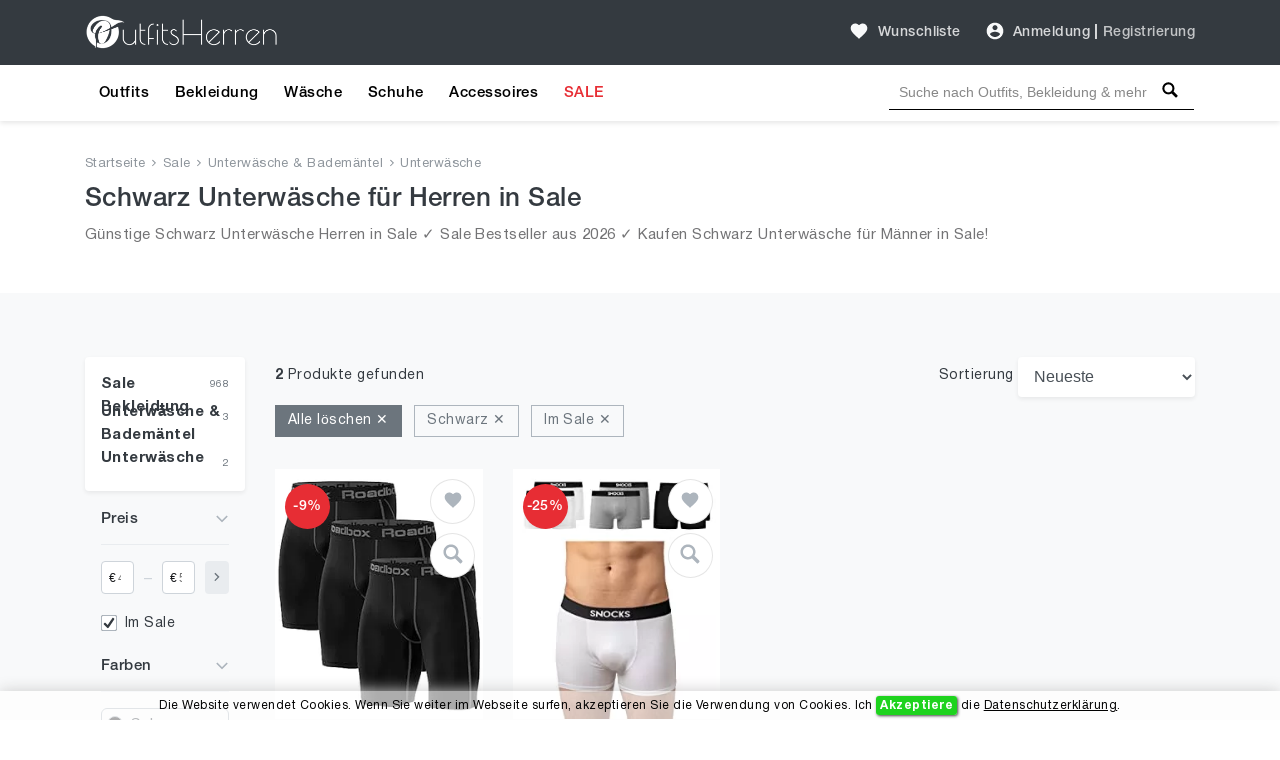

--- FILE ---
content_type: text/html; charset=UTF-8
request_url: https://outfitsherren.de/sale-bekleidung-herren/unterwaesche-bademaentel/unterwaesche/schwarz
body_size: 11099
content:
<!DOCTYPE html>
<html lang="de">
<head>
    <meta charset="UTF-8" />
    <meta name="viewport" content="width=device-width, initial-scale=1" />
    <title>Schwarz Unterwäsche für Herren in Sale. Günstige Schwarz Unterwäsche für Männer Online Kaufen</title>
    <meta name="description" content="Günstige Schwarz Unterwäsche Herren in Sale ✓ Sale Bestseller aus 2026 ✓ Kaufen Schwarz Unterwäsche für Männer in Sale!" />
        <link rel="alternate" hreflang="de-DE" href="https://outfitsherren.de/sale-bekleidung-herren/unterwaesche-bademaentel/unterwaesche/schwarz">
    <link rel="alternate" hreflang="x-default" href="https://outfitsherren.de/sale-bekleidung-herren/unterwaesche-bademaentel/unterwaesche/schwarz">
    
    <meta name="csrf-token" content="sR8zgoM5vS4bZrtjBNgIgz5ZpynwHUCoIn0cjcnm" />
    
    
    <meta name="author" content="OutfitsHerren.de" />
    <meta name="copyright" content="OutfitsHerren.de" />
    <meta property="og:locale" content="de_DE" />
    <meta property="og:url" content="https://outfitsherren.de/sale-bekleidung-herren/unterwaesche-bademaentel/unterwaesche/schwarz" />
    <meta property="og:type" content="website" />
    <meta property="og:site_name" content="OutfitsHerren" />
    <meta property="og:title" content="Schwarz Unterwäsche für Herren in Sale. Günstige Schwarz Unterwäsche für Männer Online Kaufen" />
    <meta property="og:description" content="Günstige Schwarz Unterwäsche Herren in Sale ✓ Sale Bestseller aus 2026 ✓ Kaufen Schwarz Unterwäsche für Männer in Sale!" />
    <meta property="og:image" content="https://outfitsherren.de/images/social-og-logo.jpg?v=1.0.4.112" />
    <meta name="og:image:alt" content="Männer Outfits | Herren Outfits | Männer Bekleidung" />
        
    <meta name="twitter:card" content="summary" />
    <meta name="twitter:site" content="@outfitsherren" />
    <meta name="twitter:title" content="Schwarz Unterwäsche für Herren in Sale. Günstige Schwarz Unterwäsche für Männer Online Kaufen" />
    <meta name="twitter:description" content="Günstige Schwarz Unterwäsche Herren in Sale ✓ Sale Bestseller aus 2026 ✓ Kaufen Schwarz Unterwäsche für Männer in Sale!" />
    <meta name="twitter:image" content="https://outfitsherren.de/images/social-og-logo.jpg?v=1.0.4.112" />
    <meta name="twitter:domain" content="https://outfitsherren.de" />
    
            <meta name="robots" content="index, follow" />        
        <meta name="wot-verification" content="c3e020d38ce0729dc2e4"/>
        <meta name="p:domain_verify" content="c325650f0b362c23c92c6056a3ba358a"/>
		<meta name="google-site-verification" content="4LeobK00ZP6PUXWBD24dGx0HXJT2YUv4zHhgda4BW6o" />


    <!-- Global site tag (gtag.js) - Google Analytics -->











        <!-- Google Optimize -->


	<!-- Facebook Pixel Code -->















	<!-- End Facebook Pixel Code -->

	                <!-- Yandex.Metrika counter -->
        
           
           
           

           
                
                
                
                
                
           
        
        <!-- /Yandex.Metrika counter -->
            
    <script type="application/ld+json">{
        "@context": "https://schema.org",
        "@type": "WebSite",
        "name": "OutfitsHerren",
        "url": "https://outfitsherren.de",
        "sameAs": [
          "https://www.facebook.com/OutfitsHerren",
          "https://www.pinterest.com/outfitsherren",
          "https://www.instagram.com/outfitsherren"
        ]
      }
    </script>

    <script type="application/ld+json">{
       "@context": "https://schema.org",
       "@type": "WebPage",
       "url": "https://outfitsherren.de/sale-bekleidung-herren/unterwaesche-bademaentel/unterwaesche/schwarz",
       "name": "Schwarz Unterwäsche für Herren in Sale. Günstige Schwarz Unterwäsche für Männer Online Kaufen",
       "description": "Günstige Schwarz Unterwäsche Herren in Sale ✓ Sale Bestseller aus 2026 ✓ Kaufen Schwarz Unterwäsche für Männer in Sale!"
      }</script>

    <script type="application/ld+json">{
            "@context": "https://schema.org",
            "@type": "BreadcrumbList",
            "name": "BreadcrumbList",
            "itemListElement": [{"@type":"ListItem","position":1,"item":"https://outfitsherren.de","name":"Startseite"},{"@type":"ListItem","position":2,"item":"https://outfitsherren.de/sale-bekleidung-herren/schwarz","name":"Sale"},{"@type":"ListItem","position":3,"item":"https://outfitsherren.de/sale-bekleidung-herren/unterwaesche-bademaentel/schwarz","name":"Unterwäsche & Bademäntel"},{"@type":"ListItem","position":4,"item":"https://outfitsherren.de/sale-bekleidung-herren/unterwaesche-bademaentel/unterwaesche/schwarz","name":"Unterwäsche"}]
          }</script>    <script type="application/ld+json">{
            "@context": "https://schema.org",
            "@type": "ItemList",
            "url": "https://outfitsherren.de/sale-bekleidung-herren/unterwaesche-bademaentel/unterwaesche/schwarz",
            "numberOfItems": 2,
            "name": "Schwarz Unterwäsche für Herren in Sale. Günstige Schwarz Unterwäsche für Männer Online Kaufen",
            "description": "Günstige Schwarz Unterwäsche Herren in Sale ✓ Sale Bestseller aus 2026 ✓ Kaufen Schwarz Unterwäsche für Männer in Sale!",
            "itemListElement": [{"@type":"ListItem","position":1,"item":{"@type":"Product","category":"Unterwäsche","url":"https://outfitsherren.de/product/roadbox-oder-pack-herren-kompressionsshorts-schnelltrocknendes-baselayer-unterhose-tights-kurz-laufunterwaesche-6790","description":"Günstige Schwarz Unterwäsche Herren in Sale ✓ Sale Bestseller aus 2026 ✓ Kaufen Schwarz Unterwäsche für Männer in Sale!","sku":6790,"name":"Roadbox 1 oder 3 Pack Herren Kompressionsshorts, Schnelltrocknendes Baselayer Unterhose Tights Kurz Laufunterwäsche","image":"https://outfitsherren.de/storage/products/6790/roadbox-oder-pack-herren-kompressionsshorts-schnelltrocknendes-baselayer-unterhose-tights-kurz-laufunterwaesche-maenner-th.webp","brand":{"@type":"Brand","name":"Roadbox"},"offers":{"@type":"Offer","availability":"https://schema.org/InStock","itemCondition":"https://schema.org/NewCondition","price":"29.99","priceCurrency":"EUR","priceValidUntil":"2026-03-18","url":"https://outfitsherren.de/sale-bekleidung-herren/unterwaesche-bademaentel/unterwaesche/schwarz"},"aggregateRating":{"@type":"aggregateRating","ratingValue":5,"ratingCount":1}}},{"@type":"ListItem","position":2,"item":{"@type":"Product","category":"Unterwäsche","url":"https://outfitsherren.de/product/snocks-boxershorts-herren-bio-baumwolle-er-pack-unterhosen-ohne-kratzenden-zettel-gr-s-xl-4784","description":"Günstige Schwarz Unterwäsche Herren in Sale ✓ Sale Bestseller aus 2026 ✓ Kaufen Schwarz Unterwäsche für Männer in Sale!","sku":4784,"name":"Snocks Boxershorts Herren Bio Baumwolle (6er Pack) Unterhosen Herren Ohne Kratzenden Zettel (Gr. S - 4XL)","image":"https://outfitsherren.de/storage/products/4784/snocks-boxershorts-herren-bio-baumwolle-er-pack-unterhosen-ohne-kratzenden-zettel-gr-s-xl-maenner-th.webp","brand":{"@type":"Brand","name":"Snocks"},"offers":{"@type":"Offer","availability":"https://schema.org/InStock","itemCondition":"https://schema.org/NewCondition","price":"33.74","priceCurrency":"EUR","priceValidUntil":"2026-03-18","url":"https://outfitsherren.de/sale-bekleidung-herren/unterwaesche-bademaentel/unterwaesche/schwarz"},"aggregateRating":{"@type":"aggregateRating","ratingValue":5,"ratingCount":1}}}]
          }</script>    
    <link href="https://outfitsherren.de/sale-bekleidung-herren/unterwaesche-bademaentel/unterwaesche/schwarz" rel="canonical">
    
    <link rel="icon" type="image/ico" sizes="32x32" href="https://outfitsherren.de/images/favicon.ico?v=1.0.4.112">
	<link rel="apple-touch-icon" href="https://outfitsherren.de/images/favicon.ico?v=1.0.4.112">
    
    <link href="https://outfitsherren.de/css/fonts.css?v=1.0.4.112" rel="stylesheet">
    
        <link href="https://outfitsherren.de/css/search/list.css?v=1.0.4.112" rel="stylesheet">


    
<script async src="https://pagead2.googlesyndication.com/pagead/js/adsbygoogle.js?client=ca-pub-3341093380697890" crossorigin="anonymous" type="b61a0503b8ec555b0f55a4fe-text/javascript"></script>
     
     <!-- Google tag (gtag.js) -->
<script async src="https://www.googletagmanager.com/gtag/js?id=G-H28KNDF2EF" type="b61a0503b8ec555b0f55a4fe-text/javascript">
</script>
<script type="b61a0503b8ec555b0f55a4fe-text/javascript">
  window.dataLayer = window.dataLayer || [];
  function gtag(){dataLayer.push(arguments);}
  gtag('js', new Date());

  gtag('config', 'G-H28KNDF2EF');
</script>
     
</head>
<body>
    <!-- Google Tag Manager (noscript) -->

    <!-- End Google Tag Manager (noscript) -->
    <header id="header">
        <div id="mobile-header">
    <div class="header navbar navbar-expand-md navbar-light">
        <div class="container">
            <span class="shadow-sm p-1 cursor-pointer" onclick="if (!window.__cfRLUnblockHandlers) return false; openNav('left')" data-cf-modified-b61a0503b8ec555b0f55a4fe-=""><svg
                        style="fill: rgba(255,255,255,0.8);" xmlns="http://www.w3.org/2000/svg" width="24" height="24"
                        viewBox="0 0 24 24"><path d="M0 0h24v24H0z" fill="none"/><path
                            d="M3 18h18v-2H3v2zm0-5h18v-2H3v2zm0-7v2h18V6H3z"/></svg>
            </span>

            <a class="navbar-brand" href="https://outfitsherren.de">
                <img src="https://outfitsherren.de/images/logo-white.png?v=1.0.4.112" height="30" width="166" alt="Outfits Herren Logo">
            </a>

            <div>
                <span class="shadow-sm p-1 cursor-pointer" id="open-close-mobile-search">
                    <svg xmlns="http://www.w3.org/2000/svg" x="0px" y="0px" width="20" height="20" viewBox="-1061 -334 2304 2304" class="text-color-80 mm-icon mm-icon--magnifier" style="
                        fill: #fff;
                    ">
                    <path class="mm-fill" d="M1163.6,1597.2l-564.4-564.4C679.8,901.2,728.6,748,728.6,582.2c0-480.4-389.7-870-870-870c-480.4,0-870,389.6-870,870 c0,480.3,389.6,870,870,870c165.7,0,319-48.8,450.6-129.1l564.4,564.1c39.6,39.6,105.3,39.4,145,0l145-145 C1203.2,1702.5,1203.2,1636.8,1163.6,1597.2z M-141.4,1162.2c-320.3,0-580-259.7-580-580s259.7-580,580-580s580,259.7,580,580 S178.9,1162.2-141.4,1162.2z"></path>
                    </svg>
                </span>
                <span class="shadow-sm p-1 cursor-pointer" onclick="if (!window.__cfRLUnblockHandlers) return false; openNav('right')" data-cf-modified-b61a0503b8ec555b0f55a4fe-=""><svg
                            class="gray-100" xmlns="http://www.w3.org/2000/svg"
                            width="24" height="24" viewBox="0 0 24 24">
                                                <path d="M12 2C6.48 2 2 6.48 2 12s4.48 10 10 10 10-4.48 10-10S17.52 2 12 2zm0 3c1.66 0 3 1.34 3 3s-1.34 3-3 3-3-1.34-3-3 1.34-3 3-3zm0 14.2c-2.5 0-4.71-1.28-6-3.22.03-1.99 4-3.08 6-3.08 1.99 0 5.97 1.09 6 3.08-1.29 1.94-3.5 3.22-6 3.22z"/>
                                                <path d="M0 0h24v24H0z" fill="none"/>
                                            </svg>
                </span>

                <div id="search-mobile-header-bottom-content">
                    <input name="keywords" type="text" id="header-search-input-mobile" placeholder="Suche nach Outfits, Bekleidung &amp; mehr">
                    <div id="search-bar-icon-mobile" class="hover-search-icon">
                        <svg xmlns="http://www.w3.org/2000/svg" x="0px" y="0px" width="22" height="22" viewBox="-1061 -334 2304 2304" class="text-color-80 mm-icon mm-icon--magnifier">
                            <path class="mm-fill" d="M1163.6,1597.2l-564.4-564.4C679.8,901.2,728.6,748,728.6,582.2c0-480.4-389.7-870-870-870c-480.4,0-870,389.6-870,870 c0,480.3,389.6,870,870,870c165.7,0,319-48.8,450.6-129.1l564.4,564.1c39.6,39.6,105.3,39.4,145,0l145-145 C1203.2,1702.5,1203.2,1636.8,1163.6,1597.2z M-141.4,1162.2c-320.3,0-580-259.7-580-580s259.7-580,580-580s580,259.7,580,580 S178.9,1162.2-141.4,1162.2z"></path>
                        </svg>
                    </div>
                </div>
            </div>

        </div>
    </div>

    
    <nav class="side-left sidenav-menu">
        <div class="bg-indigo searchbox">




            <span class="closebtn" onclick="if (!window.__cfRLUnblockHandlers) return false; closeNav('left')" data-cf-modified-b61a0503b8ec555b0f55a4fe-="">&times;</span>
        </div>

        <ul class="list-unstyled components">
            <li>
                <a href="https://outfitsherren.de/outfits">Outfits</a>
            </li>
            <li>
                <a href="https://outfitsherren.de/bekleidung-herren">Bekleidung</a>
            </li>
            <li>
                <a href="https://outfitsherren.de/bekleidung-herren/unterwaesche-bademaentel">Wäsche</a>
            </li>
            <li>
                <a href="https://outfitsherren.de/bekleidung-herren/schuhe">Schuhe</a>
            </li>
            <li>
                <a href="https://outfitsherren.de/bekleidung-herren/accessoires">Accessoires</a>
            </li>
            <li>
                <a href="https://outfitsherren.de/sale-bekleidung-herren" class="text-red">SALE</a>
            </li>
            
                
            



        </ul>
    </nav>
    

    
    <nav class="side-right sidenav-menu">
        <div class="bg-indigo searchbox">
            <span class="closebtn" onclick="if (!window.__cfRLUnblockHandlers) return false; closeNav('right')" data-cf-modified-b61a0503b8ec555b0f55a4fe-="">&times;</span>
                    </div>

                    <div class="mobile-not-auth">
                <a href="https://outfitsherren.de/login">
                    <span>Anmeldung</span>
                    <svg style="fill:rgba(0,0,0,.7);float: right;"
                         xmlns="http://www.w3.org/2000/svg" width="20" height="20" viewBox="0 0 24 24">
                        <path d="M12 2C6.48 2 2 6.48 2 12s4.48 10 10 10 10-4.48 10-10S17.52 2 12 2zm0 3c1.66 0 3 1.34 3 3s-1.34 3-3 3-3-1.34-3-3 1.34-3 3-3zm0 14.2c-2.5 0-4.71-1.28-6-3.22.03-1.99 4-3.08 6-3.08 1.99 0 5.97 1.09 6 3.08-1.29 1.94-3.5 3.22-6 3.22z"></path>
                        <path d="M0 0h24v24H0z" fill="none"></path>
                    </svg>
                </a>
                <a href="https://outfitsherren.de/register">
                    <span>Registrierung</span>
                    <svg style="fill:rgba(0,0,0,.7);float: right;"
                         xmlns="http://www.w3.org/2000/svg" width="20" height="20" viewBox="0 0 24 24">
                        <path fill="none" d="M0 0h24v24H0V0z"/>
                        <path d="M3 17.25V21h3.75L17.81 9.94l-3.75-3.75L3 17.25zM5.92 19H5v-.92l9.06-9.06.92.92L5.92 19zM20.71 5.63l-2.34-2.34c-.2-.2-.45-.29-.71-.29s-.51.1-.7.29l-1.83 1.83 3.75 3.75 1.83-1.83c.39-.39.39-1.02 0-1.41z"/>
                    </svg>
                </a>
            </div>
                </nav>
    

    <div id="overlay"></div>
</div>



<div id="desktop-header">
    
    <nav class="header navbar navbar-expand-md navbar-light">
        <div class="container">
            <a class="navbar-brand" href="https://outfitsherren.de">
                <img src="https://outfitsherren.de/images/logo-white.png?v=1.0.4.112" height="35" width="194" alt="Outfits Herren Logo">
            </a>




            <a class="ml-auto pl-4 text-white-80 font-weight-500 text-decoration-none hover-text-white"
               href="https://outfitsherren.de/login"><svg class="wishlist" id="favorite_icon_227" xmlns="http://www.w3.org/2000/svg" width="20" height="20" viewBox="0 0 24 24">
                    <path d="M0 0h24v24H0z" fill="none"></path><path d="M12 21.35l-1.45-1.32C5.4 15.36 2 12.28 2 8.5 2 5.42 4.42 3 7.5 3c1.74 0 3.41.81 4.5 2.09C13.09 3.81 14.76 3 16.5 3 19.58 3 22 5.42 22 8.5c0 3.78-3.4 6.86-8.55 11.54L12 21.35z"></path></svg>
                <span class="pl-1">Wunschliste</span></a>

            
            <div class="pl-4">
                <ul class="navbar-nav">
                    
                                            <li class="nav-item pr-1">
                            <div class="nav-link pr-0 pl-0">
                                <svg class="auth-svg" xmlns="http://www.w3.org/2000/svg" width="20"
                                     height="20" viewBox="0 0 24 24">
                                    <path d="M12 2C6.48 2 2 6.48 2 12s4.48 10 10 10 10-4.48 10-10S17.52 2 12 2zm0 3c1.66 0 3 1.34 3 3s-1.34 3-3 3-3-1.34-3-3 1.34-3 3-3zm0 14.2c-2.5 0-4.71-1.28-6-3.22.03-1.99 4-3.08 6-3.08 1.99 0 5.97 1.09 6 3.08-1.29 1.94-3.5 3.22-6 3.22z"/>
                                    <path d="M0 0h24v24H0z" fill="none"/>
                                </svg>
                            </div>
                        </li>
                        <li class="nav-item pl-0">
                            <a class="nav-link text-white-80 font-weight-500 pr-1 pl-1"
                               href="https://outfitsherren.de/login">Anmeldung</a>
                        </li>
                                                    <li class="nav-item">
                                <span class="text-white-80 nav-link no-hover font-weight-bold pl-0 pr-0">|</span>
                            </li>
                            <li class="nav-item">
                                <a class="nav-link text-white-70 font-weight-500 pl-1 pr-0"
                                   href="https://outfitsherren.de/register">Registrierung</a>
                            </li>
                                                                </ul>
            </div>
        </div>
    </nav>
    

    
    <div class="menu-nav">
        <nav class="container navbar navbar-expand navbar-dark navbar-laravel">
            
            <ul class="navbar-nav mr-auto">
                <li class="pointer nav-item">
                    <a class="nav-link" href="https://outfitsherren.de/outfits">Outfits</a>
                </li>
                <li class="pointer nav-item">
                    <a class="nav-link" href="https://outfitsherren.de/bekleidung-herren">Bekleidung</a>
                </li>
                <li class="pointer nav-item">
                    <a class="nav-link" href="https://outfitsherren.de/bekleidung-herren/unterwaesche-bademaentel">Wäsche</a>
                </li>
                <li class="pointer nav-item">
                    <a class="nav-link" href="https://outfitsherren.de/bekleidung-herren/schuhe">Schuhe</a>
                </li>
                <li class="pointer nav-item">
                    <a class="nav-link" href="https://outfitsherren.de/bekleidung-herren/accessoires">Accessoires</a>
                </li>
                <li class="pointer nav-item">
                    <a class="nav-link text-red" href="https://outfitsherren.de/sale-bekleidung-herren">SALE</a>
                </li>
                
                    
                



            </ul>
            

            
            <div class="search-bar">
                <input name="keywords" type="text" id="header-search-input"
                       placeholder="Suche nach Outfits, Bekleidung & mehr"
                       >
                <div id="search-bar-icon" class="hover-search-icon">
                    <svg style="fill: rgba(0,0,0,1); cursor: pointer;" xmlns="http://www.w3.org/2000/svg" x="0px"
                         y="0px" width="16" height="16" viewBox="-1061 -334 2304 2304"
                         class="mm-icon mm-icon--magnifier">
                        <path class="mm-fill"
                              d="M1163.6,1597.2l-564.4-564.4C679.8,901.2,728.6,748,728.6,582.2c0-480.4-389.7-870-870-870c-480.4,0-870,389.6-870,870 c0,480.3,389.6,870,870,870c165.7,0,319-48.8,450.6-129.1l564.4,564.1c39.6,39.6,105.3,39.4,145,0l145-145 C1203.2,1702.5,1203.2,1636.8,1163.6,1597.2z M-141.4,1162.2c-320.3,0-580-259.7-580-580s259.7-580,580-580s580,259.7,580,580 S178.9,1162.2-141.4,1162.2z"></path>
                    </svg>
                </div>
            </div>
        </nav>
    </div>
    
</div>
    </header>
    <main id="body">
        
    
    <div class="search-header jumbotron">
        <div class="container">

                            <nav class="breadcrumbs mb-2">
                                            <a href="https://outfitsherren.de">Startseite</a>
                        <span><svg xmlns="http://www.w3.org/2000/svg"
                                                                          fill="#8e959c" width="8" height="8"
                                                                          viewBox="0 0 24 24"><path
                                        d="M5.88 4.12L13.76 12l-7.88 7.88L8 22l10-10L8 2z"/><path fill="none"
                                                                                                  d="M0 0h24v24H0z"/></svg></span>                                             <a href="https://outfitsherren.de/sale-bekleidung-herren/schwarz">Sale</a>
                        <span><svg xmlns="http://www.w3.org/2000/svg"
                                                                          fill="#8e959c" width="8" height="8"
                                                                          viewBox="0 0 24 24"><path
                                        d="M5.88 4.12L13.76 12l-7.88 7.88L8 22l10-10L8 2z"/><path fill="none"
                                                                                                  d="M0 0h24v24H0z"/></svg></span>                                             <a href="https://outfitsherren.de/sale-bekleidung-herren/unterwaesche-bademaentel/schwarz">Unterwäsche &amp; Bademäntel</a>
                        <span><svg xmlns="http://www.w3.org/2000/svg"
                                                                          fill="#8e959c" width="8" height="8"
                                                                          viewBox="0 0 24 24"><path
                                        d="M5.88 4.12L13.76 12l-7.88 7.88L8 22l10-10L8 2z"/><path fill="none"
                                                                                                  d="M0 0h24v24H0z"/></svg></span>                                             <a href="https://outfitsherren.de/sale-bekleidung-herren/unterwaesche-bademaentel/unterwaesche/schwarz">Unterwäsche</a>
                                                            </nav>
            
            
                                                <h1 class="text-dark mb-2">Schwarz Unterwäsche für Herren   in Sale </h1>
                                                    <div class="text-container">
                        <p class="content hideContent text-black-60 mb-1 fs-15">Günstige Schwarz Unterwäsche Herren in Sale ✓ Sale Bestseller aus 2026 ✓ Kaufen Schwarz Unterwäsche für Männer in Sale!</p>
                        <div class="show-more mt-1"></div>
                    </div>
                                    </div>
    </div>
    

    <div class="bg-gray-100">
        
        <div class="js-error-messages container pt-4 display-none">
            <div class="col-md-12 alert alert-danger mb-0 fs-14"></div>
        </div>

                

        
        <div class="bg-gray-100 search-list-block container section-paddings">
            <div class="row">
                
                <div id="hidden-flited-category-block">&nbsp;</div>
                <div class="col-md-12 col-lg-3 col-xl-2 a-link-hover filters-block">
                    
                    <div class="row mobile-filter-content">
                        
                        
                        <div class="col-md-12 d-inline-flex mb-1">
                            <button class="fs-15 shadow-sm w-100 mr-1" data-toggle="collapse" data-target="#filterMobileCategory">
                                <svg xmlns="http://www.w3.org/2000/svg" viewBox="0 0 512 512" width="14px" height="14px"><path d="M40 48C26.7 48 16 58.7 16 72v48c0 13.3 10.7 24 24 24H88c13.3 0 24-10.7 24-24V72c0-13.3-10.7-24-24-24H40zM192 64c-17.7 0-32 14.3-32 32s14.3 32 32 32H480c17.7 0 32-14.3 32-32s-14.3-32-32-32H192zm0 160c-17.7 0-32 14.3-32 32s14.3 32 32 32H480c17.7 0 32-14.3 32-32s-14.3-32-32-32H192zm0 160c-17.7 0-32 14.3-32 32s14.3 32 32 32H480c17.7 0 32-14.3 32-32s-14.3-32-32-32H192zM16 232v48c0 13.3 10.7 24 24 24H88c13.3 0 24-10.7 24-24V232c0-13.3-10.7-24-24-24H40c-13.3 0-24 10.7-24 24zM40 368c-13.3 0-24 10.7-24 24v48c0 13.3 10.7 24 24 24H88c13.3 0 24-10.7 24-24V392c0-13.3-10.7-24-24-24H40z"/></svg>
                                <span class="ml-1">Kategorien </span>
                            </button>
                            <button class="fs-15 shadow-sm w-100" data-toggle="collapse" data-target="#filterMobileAll">
                                <svg xmlns="http://www.w3.org/2000/svg" xmlns:xlink="http://www.w3.org/1999/xlink" width="14px" height="14px" viewBox="0 0 24 24" version="1.1" fill="#000000">
                                    <g id="surface31019">
                                        <path style=" stroke:none;fill-rule:nonzero;fill:#000000;fill-opacity:1;" d="M 4.984375 1.984375 C 4.433594 1.996094 3.992188 2.449219 4 3 L 4 4 L 3.5 4 C 2.671875 4 2 4.671875 2 5.5 C 2 6.328125 2.671875 7 3.5 7 L 6.5 7 C 7.328125 7 8 6.328125 8 5.5 C 8 4.671875 7.328125 4 6.5 4 L 6 4 L 6 3 C 6.003906 2.730469 5.898438 2.46875 5.707031 2.277344 C 5.515625 2.085938 5.253906 1.980469 4.984375 1.984375 Z M 11.984375 1.984375 C 11.433594 1.996094 10.992188 2.449219 11 3 L 11 14 L 10.5 14 C 9.671875 14 9 14.671875 9 15.5 C 9 16.328125 9.671875 17 10.5 17 L 13.5 17 C 14.328125 17 15 16.328125 15 15.5 C 15 14.671875 14.328125 14 13.5 14 L 13 14 L 13 3 C 13.003906 2.730469 12.898438 2.46875 12.707031 2.277344 C 12.515625 2.085938 12.253906 1.980469 11.984375 1.984375 Z M 18.984375 1.984375 C 18.433594 1.996094 17.992188 2.449219 18 3 L 18 9 L 17.5 9 C 16.671875 9 16 9.671875 16 10.5 C 16 11.328125 16.671875 12 17.5 12 L 20.5 12 C 21.328125 12 22 11.328125 22 10.5 C 22 9.671875 21.328125 9 20.5 9 L 20 9 L 20 3 C 20.003906 2.730469 19.898438 2.46875 19.707031 2.277344 C 19.515625 2.085938 19.253906 1.980469 18.984375 1.984375 Z M 4 9 L 4 21 C 4 21.550781 4.449219 22 5 22 C 5.550781 22 6 21.550781 6 21 L 6 9 Z M 18 14 L 18 21 C 18 21.550781 18.449219 22 19 22 C 19.550781 22 20 21.550781 20 21 L 20 14 Z M 11 19 L 11 21 C 11 21.550781 11.449219 22 12 22 C 12.550781 22 13 21.550781 13 21 L 13 19 Z M 11 19 "/>
                                    </g>
                                </svg><span class="ml-1">Filter </span>
                            </button>
                        </div>
                    </div>
                    

                    
                    <div  id="filterMobileCategory" class="col-md-12 mobile-categories collapse hide">
                        <div class="card shadow-sm border-0">
                            <div class="card-body">
                                
                                <div class="categories-item-row h-28px">
                                    <a href="https://outfitsherren.de/sale-bekleidung-herren/schwarz"
                                       class="text-dark font-weight-bold w-100 fs-15">Sale Bekleidung</a>
                                    <p class="text-right text-secondary m-0 fs-10 pt-5px">968</p>
                                </div>
                                

                                
                                                                                                            <div class="categories-item-row">
                                            <a href="https://outfitsherren.de/sale-bekleidung-herren/unterwaesche-bademaentel/schwarz"
                                               class="text-dark font-weight-bold w-100 fs-15">Unterwäsche &amp; Bademäntel</a>
                                            <p class="text-right text-secondary m-0 fs-10 pt-5px">3</p>
                                        </div>
                                                                                                    

                                
                                                                    <div class="categories-item-row">
                                        <a href="https://outfitsherren.de/sale-bekleidung-herren/unterwaesche-bademaentel/unterwaesche/schwarz"
                                           class="text-dark font-weight-bold w-100 fs-15">Unterwäsche</a>
                                        <p class="text-right text-secondary m-0 fs-10 pt-5px">2</p>
                                    </div>
                                                                

                                
                                                                
                            </div>
                        </div>
                    </div>

                    <div id="filterMobileAll" class="collapse hide">
                        
                        <div class="desktop-categories card shadow-sm border-0">
                            
                            <div class="card-body">
                                <div id="filterCategory" class="collapse show">

                                    
                                    <div class="categories-item-row h-28px">
                                        <a href="https://outfitsherren.de/sale-bekleidung-herren/schwarz"
                                           class="text-dark font-weight-bold w-100 fs-15">Sale Bekleidung</a>
                                        <p class="text-right text-secondary m-0 fs-10">968</p>
                                    </div>
                                    

                                    
                                                                                                                        <div class="categories-item-row">
                                                <a href="https://outfitsherren.de/sale-bekleidung-herren/unterwaesche-bademaentel/schwarz"
                                                   class="text-dark font-weight-bold w-100 fs-15">Unterwäsche &amp; Bademäntel</a>
                                                <p class="text-right text-secondary m-0 fs-10 pt-5px">3</p>
                                            </div>
                                                                                                                

                                    
                                                                            <div class="categories-item-row">
                                            <a href="https://outfitsherren.de/sale-bekleidung-herren/unterwaesche-bademaentel/unterwaesche/schwarz"
                                               class="text-dark font-weight-bold w-100 fs-15">Unterwäsche</a>
                                            <p class="text-right text-secondary m-0 fs-10 pt-5px">2</p>
                                        </div>
                                                                        

                                    
                                                                        
                                </div>
                            </div>
                        </div>
                        


                        <div class="mobile-filter-content">
                            <div class="d-inline-flex w-100 cursor-pointer filter-margins-paddings" data-toggle="collapse" data-target="#filterSortierung">
                                <div class="w-100">
                                    <span class="filter-title text-dark">Sortierung</span>
                                </div>
                                <div class="w-100 text-right">
                                    <svg xmlns="http://www.w3.org/2000/svg" class="arrow-down-search" width="14" height="14" viewBox="0 0 24 24">
                                        <path d="M5.88 4.12L13.76 12l-7.88 7.88L8 22l10-10L8 2z"/>
                                        <path fill="none" d="M0 0h24v24H0z"/>
                                    </svg>
                                </div>
                            </div>

                            <hr/>
                            <div id="filterSortierung" class="collapse show filter-margins-paddings">
                                <div class="mobile-category mb-0 bg-transparent">
                                    <div class="mobile-category-navbar horizontal-flex">
                                        <span class="left-arrow"><svg xmlns="http://www.w3.org/2000/svg" width="10" height="10" viewBox="0 0 24 24"><path d="M5.88 4.12L13.76 12l-7.88 7.88L8 22l10-10L8 2z"></path><path fill="none" d="M0 0h24v24H0z"></path></svg></span>
                                        <span class="right-arrow"><svg xmlns="http://www.w3.org/2000/svg" width="10" height="10" viewBox="0 0 24 24"><path d="M5.88 4.12L13.76 12l-7.88 7.88L8 22l10-10L8 2z"></path><path fill="none" d="M0 0h24v24H0z"></path></svg></span>
                                        <div class="mobile-category-navbar-container">
                                            <div class="mobile-category-navbar-scroll">
                                                <span class="sorting-value btn btn-middle cursor-pointer  font-weight-bold >" onclick="if (!window.__cfRLUnblockHandlers) return false; orderBy('date')" data-cf-modified-b61a0503b8ec555b0f55a4fe-="">Neueste</span>
                                                <span class="sorting-value btn btn-middle cursor-pointer " onclick="if (!window.__cfRLUnblockHandlers) return false; orderBy('price-low')" data-cf-modified-b61a0503b8ec555b0f55a4fe-="">Preis: aufsteigend</span>
                                                <span class="sorting-value btn btn-middle cursor-pointer " onclick="if (!window.__cfRLUnblockHandlers) return false; orderBy('price-high')" data-cf-modified-b61a0503b8ec555b0f55a4fe-="">Preis: absteigend</span>
                                                <span class="sorting-value btn btn-middle cursor-pointer " onclick="if (!window.__cfRLUnblockHandlers) return false; orderBy('trending')" data-cf-modified-b61a0503b8ec555b0f55a4fe-="">Trend</span>
                                            </div>
                                        </div>
                                    </div>
                                </div>
                            </div>
                        </div>

                                                    
                            <div class="d-inline-flex w-100 cursor-pointer filter-margins-paddings" data-toggle="collapse" data-target="#filterPrice">
                                <div class="w-100">
                                    <span class="filter-title text-dark">Preis</span>
                                </div>
                                <div class="w-100 text-right">
                                    <svg xmlns="http://www.w3.org/2000/svg" class="arrow-down-search" width="14" height="14" viewBox="0 0 24 24">
                                        <path d="M5.88 4.12L13.76 12l-7.88 7.88L8 22l10-10L8 2z"/>
                                        <path fill="none" d="M0 0h24v24H0z"/>
                                    </svg>
                                </div>
                            </div>

                            <hr/>

                            <div id="filterPrice" class="collapse show filter-margins-paddings">
                                <div class="w-100 d-inline-flex">
                                    <div class="position-relative">
                                        <span class="filter-price-dollar">€</span>
                                        <input placeholder="4.23" oninput="if (!window.__cfRLUnblockHandlers) return false; this.value=this.value.replace(/[^0-9]/g,'');" id="min-price" type="text" name="min-price" value="" class="form-control filter-price-input" data-cf-modified-b61a0503b8ec555b0f55a4fe-="">
                                    </div>
                                    <span class="filter-price-middle-underline"> _ </span>
                                    <div class="position-relative">
                                        <span class="filter-price-dollar">€</span>
                                        <input placeholder="503.20" oninput="if (!window.__cfRLUnblockHandlers) return false; this.value=this.value.replace(/[^0-9]/g,'');" id="max-price" type="text" name="max-price" value="" class="form-control filter-price-input" data-cf-modified-b61a0503b8ec555b0f55a4fe-="">
                                    </div>
                                    <button onclick="if (!window.__cfRLUnblockHandlers) return false; searchByPrice();" type="button" class="btn-price-search" title="Filter pries" data-cf-modified-b61a0503b8ec555b0f55a4fe-="">
                                        <svg xmlns="http://www.w3.org/2000/svg" width="12" height="10" viewBox="0 0 24 24">
                                            <path d="M5.88 4.12L13.76 12l-7.88 7.88L8 22l10-10L8 2z"/>
                                            <path fill="none" d="M0 0h24v24H0z"/>
                                        </svg>
                                    </button>
                                </div>
                                                                    <div class="custom-control custom-checkbox w-100 filter-item-row mt-3">
                                        <input onclick="if (!window.__cfRLUnblockHandlers) return false; location.href = 'https://outfitsherren.de/bekleidung-herren/unterwaesche-bademaentel/unterwaesche/schwarz';" checked type="checkbox" class="custom-control-input cursor-pointer" name="sale" id="sale" value="1" data-cf-modified-b61a0503b8ec555b0f55a4fe-="">
                                        <label class="w-100 custom-control-label fs-14 cursor-pointer" for="sale">Im Sale</label>
                                    </div>
                                                            </div>
                            
                        
                                                    <div class="d-inline-flex w-100 cursor-pointer filter-margins-paddings" data-toggle="collapse" data-target="#filterColors">
                                <div class="w-100">
                                    <span class="filter-title text-dark">Farben</span>
                                </div>
                                <div class="text-right">
                                    <svg xmlns="http://www.w3.org/2000/svg" class="arrow-down-search" width="14" height="14" viewBox="0 0 24 24">
                                        <path d="M5.88 4.12L13.76 12l-7.88 7.88L8 22l10-10L8 2z"/>
                                        <path fill="none" d="M0 0h24v24H0z"/>
                                    </svg>
                                </div>
                            </div>

                            <hr/>

                            <div id="filterColors" class="collapse show filter-margins-paddings">
                                <div class="overflow-content-scrollbar filter-overflow ">
                                                                                                                <div class="categories-item-row color-filter-content color-filter-content-active ">
                                            <a class="w-100 display-inline-flex color-filter-content-schwarz text-dark fs-15" href="https://outfitsherren.de/sale-bekleidung-herren/unterwaesche-bademaentel/unterwaesche" class="text-dark w-100 fs-15">
                                                Schwarz
                                                                                                    <span class="checkmark">
                                                      <div class="checkmark_stem"></div>
                                                      <div class="checkmark_kick"></div>
                                                    </span>
                                                                                            </a>
                                            <p class="text-right text-secondary m-0 fs-10">2</p>
                                        </div>
                                                                                                            </div>
                            </div>
                        
                                                    <div class="d-inline-flex w-100 cursor-pointer filter-margins-paddings" data-toggle="collapse" data-target="#filterSizes">
                                <div class="w-100">
                                    <span class="filter-title text-dark">Größe</span>
                                </div>
                                <div class="text-right">
                                    <svg xmlns="http://www.w3.org/2000/svg" class="arrow-down-search" width="14" height="14" viewBox="0 0 24 24">
                                        <path d="M5.88 4.12L13.76 12l-7.88 7.88L8 22l10-10L8 2z"/>
                                        <path fill="none" d="M0 0h24v24H0z"/>
                                    </svg>
                                </div>
                            </div>

                            <hr/>

                            <div id="filterSizes" class="collapse show filter-margins-paddings">
                                <div class="overflow-content-scrollbar filter-overflow ">
                                                                                                                <div class="categories-item-row size-filter-content ">
                                            <a class="w-100 display-inline-flex text-dark fs-15" href="https://outfitsherren.de/sale-bekleidung-herren/unterwaesche-bademaentel/unterwaesche/schwarz/groesse-m" class="text-dark w-100 fs-15">
                                                 M                                                                                             </a>
                                            <p class="text-right text-secondary m-0 fs-10">1</p>
                                        </div>
                                                                                                                    <div class="categories-item-row size-filter-content ">
                                            <a class="w-100 display-inline-flex text-dark fs-15" href="https://outfitsherren.de/sale-bekleidung-herren/unterwaesche-bademaentel/unterwaesche/schwarz/groesse-l" class="text-dark w-100 fs-15">
                                                 L                                                                                             </a>
                                            <p class="text-right text-secondary m-0 fs-10">1</p>
                                        </div>
                                                                                                            </div>
                            </div>
                        
                        
                                            </div>
                    <div id="mobile-filter-close-buttons">
                                                    <button id="remove-filters" onclick="if (!window.__cfRLUnblockHandlers) return false; location.href='https://outfitsherren.de/bekleidung-herren'" data-cf-modified-b61a0503b8ec555b0f55a4fe-="">✕ Zurücksetzen</button>
                                               <button id="closeMobileFilters">&#8678; Schließen</button>
                    </div>
                </div>
                

                
                <div class="col-md-12 col-lg-9 col-xl-10">
                    
                    <div class="row">
                        <div class="col-lg-6">
                            <p class="text-left m-0 fs-14 mt-2">
                                <b>2</b> Produkte gefunden</p>
                        </div>

                        <div class="col-lg-6 mobile-hide d-none d-lg-block">
                            <div class="sort-control sorting-dropdown">
                                <span class="sorting-dropdown-text mr-1">Sortierung</span>
                                <select name="sort" class="form-control cursor-pointer shadow-sm border-0 fs-14" onchange="if (!window.__cfRLUnblockHandlers) return false; orderBy($(this).val())" data-cf-modified-b61a0503b8ec555b0f55a4fe-="">
                                    <option value="date"
                                                                                        selected >Neueste
                                    </option>
                                    <option value="price-low"
                                            >Preis: aufsteigend
                                    </option>
                                    <option value="price-high"
                                            >Preis: absteigend
                                    </option>
                                    <option value="trending"
                                            >Trend
                                    </option>
                                </select>
                            </div>
                        </div>
                    </div>

                                            <div class="row">
                            <div class="col-md-12 mt-2">
                                                                    <a class="btn btn-secondary mr-2 mb-2 btn-small fs-12" href="https://outfitsherren.de/bekleidung-herren">Alle löschen &#10005;</a>
                                
                                                                    <a class="btn btn-outline-secondary mr-2 mb-2 btn-small fs-12" href="/sale-bekleidung-herren/unterwaesche-bademaentel/unterwaesche">Schwarz &#10005;</a>
                                                                    <a class="btn btn-outline-secondary mr-2 mb-2 btn-small fs-12" href="https://outfitsherren.de/bekleidung-herren/unterwaesche-bademaentel/unterwaesche/schwarz">Im Sale &#10005;</a>
                                                            </div>
                        </div>
                                        

                    
                                            <div class="row product-content-grid mt-4 products-track">
                                                                                                        <div class="col-lg-3 col-md-4 col-sm-6 product-grid">
                                <div class="product-image" data-product-id="6790" data-shop-product-id="B07QGYVL8B" data-shop-id="1">
                                                                            <a href="https://outfitsherren.de/go/roadbox-oder-pack-herren-kompressionsshorts-schnelltrocknendes-baselayer-unterhose-tights-kurz-laufunterwaesche-B07QGYVL8B" rel="noopener nofollow" target="_blank">
                                            <img alt="Roadbox Unterwäsche Roadbox 1 oder 3 Pack Herren Kompressionsshorts, Schnelltrocknendes Baselayer Unterhose Tights Kurz Laufunterwäsche"
                                                                                                                                                       src="https://outfitsherren.de/storage/products/6790/roadbox-oder-pack-herren-kompressionsshorts-schnelltrocknendes-baselayer-unterhose-tights-kurz-laufunterwaesche-maenner-th.webp"
                                                                                                  >
                                        </a>
                                                                        <ul class="social">
                                        <li>
                                                                                            <a href="https://outfitsherren.de/login" class="text-secondary"
                                                   title="Zur Wunschliste Hinzufügen">
                                                    <svg id="favorite_product_icon_6790"
                                                         xmlns="http://www.w3.org/2000/svg" width="20" height="20"
                                                         viewBox="0 0 24 24">
                                                        <path d="M0 0h24v24H0z" fill="none"/>
                                                        <path d="M12 21.35l-1.45-1.32C5.4 15.36 2 12.28 2 8.5 2 5.42 4.42 3 7.5 3c1.74 0 3.41.81 4.5 2.09C13.09 3.81 14.76 3 16.5 3 19.58 3 22 5.42 22 8.5c0 3.78-3.4 6.86-8.55 11.54L12 21.35z"/>
                                                    </svg>
                                                </a>
                                                                                        </li>
                                        <li>
                                            <a href="https://outfitsherren.de/product/roadbox-oder-pack-herren-kompressionsshorts-schnelltrocknendes-baselayer-unterhose-tights-kurz-laufunterwaesche-6790" class="text-secondary" title="Details Anzeigen">
                                                <svg xmlns="http://www.w3.org/2000/svg" x="0px" y="0px" width="20" height="20" viewBox="-1061 -334 2304 2304" class="mm-icon mm-icon--magnifier">
                                                    <path class="mm-fill" d="M1163.6,1597.2l-564.4-564.4C679.8,901.2,728.6,748,728.6,582.2c0-480.4-389.7-870-870-870c-480.4,0-870,389.6-870,870 c0,480.3,389.6,870,870,870c165.7,0,319-48.8,450.6-129.1l564.4,564.1c39.6,39.6,105.3,39.4,145,0l145-145 C1203.2,1702.5,1203.2,1636.8,1163.6,1597.2z M-141.4,1162.2c-320.3,0-580-259.7-580-580s259.7-580,580-580s580,259.7,580,580 S178.9,1162.2-141.4,1162.2z"></path>
                                                </svg>
                                            </a>
                                        </li>
                                                                            </ul>
                                                                            <span class="product-discount-label">-9%</span>
                                    









































                                </div>

                                <div class="product-content" data-product-id="6790" data-shop-product-id="B07QGYVL8B" data-shop-id="1">
                                    <a href="https://outfitsherren.de/go/roadbox-oder-pack-herren-kompressionsshorts-schnelltrocknendes-baselayer-unterhose-tights-kurz-laufunterwaesche-B07QGYVL8B" target="_blank" rel="noopener nofollow">
                                        <p class="brand"><span>Roadbox</span></p>
                                        <p class="title">Roadbox 1 oder 3 Pack Herren Kompressionsshorts, Schnelltrocknendes Baselayer Unterhose Tights Kurz Laufunterwäsche</p>
                                                                                    <div class="price-content">
                                                <span class="price">29.99</span>
                                                <span class="price">€ <span> 32.99</span></span>

                                            </div>
                                                                                <span class="fs-12 gray-550 font-italic">Amazon</span>
                                    </a>
                                </div>
                             </div>
                                                                                <div class="col-lg-3 col-md-4 col-sm-6 product-grid">
                                <div class="product-image" data-product-id="4784" data-shop-product-id="B07795QTTX" data-shop-id="1">
                                                                            <a href="https://outfitsherren.de/go/snocks-boxershorts-herren-bio-baumwolle-er-pack-unterhosen-ohne-kratzenden-zettel-gr-s-xl-B07795QTTX" rel="noopener nofollow" target="_blank">
                                            <img alt="Snocks Unterwäsche Snocks Boxershorts Herren Bio Baumwolle (6er Pack) Unterhosen Herren Ohne Kratzenden Zettel (Gr. S - 4XL)"
                                                                                                                                                       src="https://outfitsherren.de/storage/products/4784/snocks-boxershorts-herren-bio-baumwolle-er-pack-unterhosen-ohne-kratzenden-zettel-gr-s-xl-maenner-th.webp"
                                                                                                  >
                                        </a>
                                                                        <ul class="social">
                                        <li>
                                                                                            <a href="https://outfitsherren.de/login" class="text-secondary"
                                                   title="Zur Wunschliste Hinzufügen">
                                                    <svg id="favorite_product_icon_4784"
                                                         xmlns="http://www.w3.org/2000/svg" width="20" height="20"
                                                         viewBox="0 0 24 24">
                                                        <path d="M0 0h24v24H0z" fill="none"/>
                                                        <path d="M12 21.35l-1.45-1.32C5.4 15.36 2 12.28 2 8.5 2 5.42 4.42 3 7.5 3c1.74 0 3.41.81 4.5 2.09C13.09 3.81 14.76 3 16.5 3 19.58 3 22 5.42 22 8.5c0 3.78-3.4 6.86-8.55 11.54L12 21.35z"/>
                                                    </svg>
                                                </a>
                                                                                        </li>
                                        <li>
                                            <a href="https://outfitsherren.de/product/snocks-boxershorts-herren-bio-baumwolle-er-pack-unterhosen-ohne-kratzenden-zettel-gr-s-xl-4784" class="text-secondary" title="Details Anzeigen">
                                                <svg xmlns="http://www.w3.org/2000/svg" x="0px" y="0px" width="20" height="20" viewBox="-1061 -334 2304 2304" class="mm-icon mm-icon--magnifier">
                                                    <path class="mm-fill" d="M1163.6,1597.2l-564.4-564.4C679.8,901.2,728.6,748,728.6,582.2c0-480.4-389.7-870-870-870c-480.4,0-870,389.6-870,870 c0,480.3,389.6,870,870,870c165.7,0,319-48.8,450.6-129.1l564.4,564.1c39.6,39.6,105.3,39.4,145,0l145-145 C1203.2,1702.5,1203.2,1636.8,1163.6,1597.2z M-141.4,1162.2c-320.3,0-580-259.7-580-580s259.7-580,580-580s580,259.7,580,580 S178.9,1162.2-141.4,1162.2z"></path>
                                                </svg>
                                            </a>
                                        </li>
                                                                            </ul>
                                                                            <span class="product-discount-label">-25%</span>
                                    









































                                </div>

                                <div class="product-content" data-product-id="4784" data-shop-product-id="B07795QTTX" data-shop-id="1">
                                    <a href="https://outfitsherren.de/go/snocks-boxershorts-herren-bio-baumwolle-er-pack-unterhosen-ohne-kratzenden-zettel-gr-s-xl-B07795QTTX" target="_blank" rel="noopener nofollow">
                                        <p class="brand"><span>Snocks</span></p>
                                        <p class="title">Snocks Boxershorts Herren Bio Baumwolle (6er Pack) Unterhosen Herren Ohne Kratzenden Zettel (Gr. S - 4XL)</p>
                                                                                    <div class="price-content">
                                                <span class="price">33.74</span>
                                                <span class="price">€ <span> 44.99</span></span>

                                            </div>
                                                                                <span class="fs-12 gray-550 font-italic">Amazon</span>
                                    </a>
                                </div>
                             </div>
                                                </div>

                        
                        <div class="mt-5">
                            <p class="font-weight-500 mb-1">Fashion Shop Kategorien</p>
                            <a class="text-primary fs-14" href="https://outfitsherren.de/bekleidung-herren">Alle Bekleidung</a>&nbsp;|&nbsp;
                            <a class="text-primary fs-14" href="https://outfitsherren.de/bekleidung-herren/accessoires">Accessoires</a>&nbsp;|&nbsp;
                            <a class="text-primary fs-14" href="https://outfitsherren.de/bekleidung-herren/jacken-westen">Jacken &amp; Westen</a>&nbsp;|&nbsp;
                            <a class="text-primary fs-14" href="https://outfitsherren.de/bekleidung-herren/maentel">Mäntel</a>&nbsp;|&nbsp;
                            <a class="text-primary fs-14" href="https://outfitsherren.de/bekleidung-herren/kostueme-blazer">Kostüme &amp; Blazer</a>&nbsp;|&nbsp;
                            <a class="text-primary fs-14" href="https://outfitsherren.de/bekleidung-herren/jeans">Jeans</a>&nbsp;|&nbsp;
                            <a class="text-primary fs-14" href="https://outfitsherren.de/bekleidung-herren/hosen">Hosen</a>&nbsp;|&nbsp;
                            <a class="text-primary fs-14" href="https://outfitsherren.de/bekleidung-herren/shorts">Shorts</a>&nbsp;|&nbsp;
                            <a class="text-primary fs-14" href="https://outfitsherren.de/bekleidung-herren/shirts-tops">Shirts &amp; Tops</a>&nbsp;|&nbsp;
                            <a class="text-primary fs-14" href="https://outfitsherren.de/bekleidung-herren/pullover-strickmode">Pullover &amp; Strickmode</a>&nbsp;|&nbsp;
                            <a class="text-primary fs-14" href="https://outfitsherren.de/bekleidung-herren/jumpsuits">Jumpsuits</a>&nbsp;|&nbsp;
                            <a class="text-primary fs-14" href="https://outfitsherren.de/bekleidung-herren/unterwaesche-bademaentel">Unterwäsche &amp; Bademäntel</a>&nbsp;|&nbsp;
                            <a class="text-primary fs-14" href="https://outfitsherren.de/bekleidung-herren/schuhe">Schuhe</a>

                            <p class="font-weight-500 mb-1 mt-3">Outfits Kategorien</p>
                            <a class="text-primary fs-14" href="https://outfitsherren.de/outfits">Alle Outfits</a>&nbsp;|&nbsp;
                            <a class="text-primary fs-14" href="https://outfitsherren.de/outfits/casual">Casual Outfits</a>&nbsp;|&nbsp;
                            <a class="text-primary fs-14" href="https://outfitsherren.de/outfits/winter">Winter Outfits</a>&nbsp;|&nbsp;
                            <a class="text-primary fs-14" href="https://outfitsherren.de/outfits/fruehlings">Frühlings Outfits</a>&nbsp;|&nbsp;
                            <a class="text-primary fs-14" href="https://outfitsherren.de/outfits/herbst">Herbst Outfits</a>&nbsp;|&nbsp;
                            <a class="text-primary fs-14" href="https://outfitsherren.de/outfits/sommer">Sommer Outfits</a>&nbsp;|&nbsp;
                            <a class="text-primary fs-14" href="https://outfitsherren.de/outfits/sport">Sport Outfits</a>&nbsp;|&nbsp;
                            <a class="text-primary fs-14" href="https://outfitsherren.de/outfits/business">Business Outfits</a>
                        </div>
                                        
                </div>
                
            </div>
        </div>
        
    </div>

    




































    

    <input type="hidden" value="/sale-bekleidung-herren/unterwaesche-bademaentel/unterwaesche/schwarz" id="currentUrlPath">
    <input type="hidden" value="[]" id="currentUrlQueryParamArr">
    </main>
    <footer id="footer">
        <div class="footer-content section-paddings">
    <div class="container">
        <div class="row fs-14">
            <div class="col-lg-4 footer-about">
                <a class="navbar-brand p-0" href="https://outfitsherren.de">
                    <img class="lazyload" data-src="https://outfitsherren.de/images/logo-black.png?v=1.0.4.112" src="[data-uri]" content="https://outfitsherren.de/images/logo-black.png?v=1.0.4.112" height="30" width="166"
                         alt="Outfits Herren Logo Footer">
                </a>
                <p class="pt-3 text-black-60">
                    Wir dir ein Online-Portal rund um das Thema für Männer Mode und Herren Bekleidung. Egal ob Casual, Business oder Sport Outfits - wir helfen dir dabei den ultimativen Look zu entdecken und stellen dir täglich Outfits von angesagten Marken vor.
                </p>
                <p class="pt-0 text-black-60">Von Oberteilen und Pullovern über Hosen, Shorts und Jacken bis hin zu Schuhen und Accessoires ist alles dabei, was das Mode Herz der Männer begehrt.</p>
				<p class="pt-0 text-black-60">Als Amazon-Partner verdienen wir an qualifizierten Käufen. Amazon und das Amazon-Logo sind Warenzeichen von Amazon.com, Inc. oder eines seiner verbundenen Unternehmen. Weitere Informationen finden Sie unter <a href="https://outfitsherren.de/datenschutz">Datenschutz</a></p>
                <div class="row">
                    <div class="col-6 col-md-6">
                        <p class="m-0">
                            
                            <span class="fs-18 font-weight-bold">3,398</span>
                            <span class="fs-12">&nbsp;Outfits</span>
                        </p>
                    </div>
                    <div class="col-6 col-md-6">
                        <p class="m-0">
                            
                            <span class="fs-18 font-weight-bold">13,606</span>
                            <span class="fs-12">&nbsp;Bekleidung</span>
                        </p>
                    </div>
                </div>

            </div>
            <div class="col-lg-2 col-md-0"></div>
            <div class="col-lg-2 col-md-4 col-sm-4">
                <h3 class="footer-title">Outfit Kollektion</h3>
                <ul>
                    <li>
                        <a href="https://outfitsherren.de/outfits/casual">Casual Outfits</a>
                    </li>
                    <li>
                        <a href="https://outfitsherren.de/outfits/winter">Winter Outfits</a>
                    </li>
                    <li>
                        <a href="https://outfitsherren.de/outfits/fruehlings">Frühlings Outfits</a>
                    </li>
                    <li>
                        <a href="https://outfitsherren.de/outfits/herbst">Herbst Outfits</a>
                    </li>
                    <li>
                        <a href="https://outfitsherren.de/outfits/sommer">Sommer Outfits</a>
                    </li>






                    <li>
                        <a href="https://outfitsherren.de/outfits/sport">Sport Outfits</a>
                    </li>
                    <li>
                        <a href="https://outfitsherren.de/outfits/business">Business Outfits</a>
                    </li>
                </ul>
            </div>
            <div class="col-lg-2 col-md-4 col-sm-4">
                <h3 class="footer-title">Bekleidung</h3>
                <ul>
                    <li>
                        <a href="https://outfitsherren.de/bekleidung-herren/accessoires">Accessoires</a>
                    </li>
                    <li>
                       <a href="https://outfitsherren.de/bekleidung-herren/jacken-westen">Jacken &amp; Westen</a>
                    </li>
                    <li>
                        <a href="https://outfitsherren.de/bekleidung-herren/maentel">Mäntel</a>
                    </li>
                    <li>
                        <a href="https://outfitsherren.de/bekleidung-herren/kostueme-blazer">Kostüme &amp; Blazer</a>
                    </li>
                    <li>
                        <a href="https://outfitsherren.de/bekleidung-herren/jeans">Jeans</a>
                    </li>
                    <li>
                        <a href="https://outfitsherren.de/bekleidung-herren/hosen">Hosen</a>
                    </li>
                    <li>
                        <a href="https://outfitsherren.de/bekleidung-herren/shorts">Shorts</a>
                    </li>
                    <li>
                        <a href="https://outfitsherren.de/bekleidung-herren/shirts-tops">Shirts &amp; Tops</a>
                    </li>
                    <li>
                        <a href="https://outfitsherren.de/bekleidung-herren/pullover-strickmode">Pullover &amp; Strickmode</a>
                    </li>
                    <li>
                        <a href="https://outfitsherren.de/bekleidung-herren/jumpsuits">Jumpsuits</a>
                    </li>
                    <li>
                        <a href="https://outfitsherren.de/bekleidung-herren/unterwaesche-bademaentel">Unterwäsche &amp; Bademäntel</a>
                    </li>
                    <li>
                        <a href="https://outfitsherren.de/bekleidung-herren/schuhe">Schuhe</a>
                    </li>
                </ul>
            </div>
            <div class="col-lg-2 col-md-4 col-sm-4 about-website-column">
                <p>OutfitsHerren</p>
                <ul>
                    <li>
                        <a href="https://outfitsherren.de/ueber-uns">Über uns</a>
                    </li>
                    <li>
                        <a href="https://outfitsherren.de/nutzungsbedingungen">Nutzungsbedingungen</a>
                    </li>
                    <li>
                        <a href="https://outfitsherren.de/datenschutz">Datenschutz</a>
                    </li>
                    <li>
                        <a href="https://outfitsherren.de/impressum">Impressum</a>
                    </li>
                    <li>
                        <a href="https://outfitsherren.de/kontakt">Kontakt</a>
                    </li>
                    
                        
                    



                </ul>
            </div>
        </div>

        <div class="divider"></div>

        <div class="row mt-3 fs-12">
            <div class="col-6 copyright">
                <p class="m-0 text-black-60">
                    © Copyright 2021 - 2026 OutfitsHerren.de, alle Rechte vorbehalten.
                </p>

                <div class="social-icons">
                    <a title="Facebook Page" href="https://facebook.com/OutfitsHerren/" target="_blank">
                        <svg xmlns="http://www.w3.org/2000/svg" width="22" height="22" viewBox="0 0 24 24"><path d="M9 8h-3v4h3v12h5v-12h3.642l.358-4h-4v-1.667c0-.955.192-1.333 1.115-1.333h2.885v-5h-3.808c-3.596 0-5.192 1.583-5.192 4.615v3.385z"></path></svg>
                    </a>






                </div>
            </div>
            <div class="col-6 text-white subscribe-footer">
                <p>Nichts mehr verpassen! Hol dir unseren Trend Alert!</p>

                <div class="subscribe-bar">
                    <input type="text" id="footer-subscribe-input" placeholder="Deine E-mail Adresse...">
                    <div id="subscribe-bar-icon" class="hover-search-icon cursor-pointer">
                        <svg style="fill: rgba(0,0,0,1);" xmlns="http://www.w3.org/2000/svg" width="20" height="20"
                             viewBox="0 0 24 24">
                            <path d="M2.01 21L23 12 2.01 3 2 10l15 2-15 2z"/>
                            <path d="M0 0h24v24H0z" fill="none"/>
                        </svg>
                    </div>
                </div>
                <span class="footer-subscribe-msg hide"></span>
            </div>
        </div>
    </div>
</div>    </footer>
    <input type="hidden" id="APP_VERSION_NUMBER" value="1.0.4.112">
    <input type="hidden" id="baseURL" value="https://outfitsherren.de">
    
        <script async src="https://outfitsherren.de/js/search/list.js?v=1.0.4.112" type="b61a0503b8ec555b0f55a4fe-text/javascript"></script>

    
    <span class="back-to-top back-to-top-opacity">
        <svg xmlns="http://www.w3.org/2000/svg" class="arrow-down-search" width="14" height="14" viewBox="0 0 24 24">
            <path d="M5.88 4.12L13.76 12l-7.88 7.88L8 22l10-10L8 2z"></path>
            <path fill="none" d="M0 0h24v24H0z"></path>
        </svg>
    </span>
    

    
            <div id="cookiePopup">
            <p>Die Website verwendet Cookies. Wenn Sie weiter im Webseite surfen, akzeptieren Sie die Verwendung von Cookies. Ich <span id="acceptCookie" onclick="if (!window.__cfRLUnblockHandlers) return false; acceptCookie()" data-cf-modified-b61a0503b8ec555b0f55a4fe-="">Akzeptiere</span> die <a href="https://outfitsherren.de/datenschutz">Datenschutzerklärung</a>.</p>
        </div>
        

    <style>
        /* Back to top button */
        .back-to-top {
            position: fixed;
            right: 1rem;
            bottom: 1rem;
            border-radius: 100%;
            box-shadow: rgb(0 0 0 / 8%) 0px 10px 15px 0px, rgb(0 0 0 / 5%) 0px 2px 2px 0px;
            background: #fff;
            width: 48px;
            height: 48px;
            border: none;
            cursor: pointer;
            opacity: 100%;
            transition: opacity 0.5s;
            z-index: 10;
        }
        .back-to-top svg {
            transform: rotate(-90deg);
            fill: #1c1b1b;
            position: absolute;
            left: 17px;
            top: 17px;
        }
        .back-to-top:hover, .back-to-top svg {
            opacity: 60%;
        }
        .back-to-top:focus, .back-to-top svg:focus {
            opacity: 100%;
        }
        .back-to-top-opacity {
            opacity: 0% !important;
        }
    </style>

    <script type="b61a0503b8ec555b0f55a4fe-text/javascript">
        // Start Back to top button
        const showOnPx = 100;
        const backToTopButton = document.querySelector(".back-to-top");
        const scrollContainer = () => {
            return document.documentElement || document.body;
        };
        const goToTop = () => {
            document.body.scrollIntoView({
                behavior: "smooth"
            });
        };
        document.addEventListener("scroll", () => {
            if (scrollContainer().scrollTop > showOnPx) {
                backToTopButton.classList.remove("back-to-top-opacity");
            } else {
                backToTopButton.classList.add("back-to-top-opacity");
            }
        });
        backToTopButton.addEventListener("click", goToTop);
        // End Back to top button

        // Start Cookie Set
        function acceptCookie() {
            let currentDate = new Date();
            currentDate.setTime(currentDate.getTime() + (365*24*60*60*1000));
            let expires = "expires=" + currentDate.toGMTString();
            document.cookie = "CookieAccept=1;" + expires + ";path=/";
            if(document.cookie){
                document.getElementById("cookiePopup").style.display = "none";
            }
        }
        // End Cookie Set
    </script>
<script src="/cdn-cgi/scripts/7d0fa10a/cloudflare-static/rocket-loader.min.js" data-cf-settings="b61a0503b8ec555b0f55a4fe-|49" defer></script><script defer src="https://static.cloudflareinsights.com/beacon.min.js/vcd15cbe7772f49c399c6a5babf22c1241717689176015" integrity="sha512-ZpsOmlRQV6y907TI0dKBHq9Md29nnaEIPlkf84rnaERnq6zvWvPUqr2ft8M1aS28oN72PdrCzSjY4U6VaAw1EQ==" data-cf-beacon='{"version":"2024.11.0","token":"01b50c402d224347a6e5fe3aa739cf24","r":1,"server_timing":{"name":{"cfCacheStatus":true,"cfEdge":true,"cfExtPri":true,"cfL4":true,"cfOrigin":true,"cfSpeedBrain":true},"location_startswith":null}}' crossorigin="anonymous"></script>
</body>
</html>


--- FILE ---
content_type: text/html; charset=utf-8
request_url: https://www.google.com/recaptcha/api2/aframe
body_size: 268
content:
<!DOCTYPE HTML><html><head><meta http-equiv="content-type" content="text/html; charset=UTF-8"></head><body><script nonce="j72Q7W5AsmC8Blq3BpdfPg">/** Anti-fraud and anti-abuse applications only. See google.com/recaptcha */ try{var clients={'sodar':'https://pagead2.googlesyndication.com/pagead/sodar?'};window.addEventListener("message",function(a){try{if(a.source===window.parent){var b=JSON.parse(a.data);var c=clients[b['id']];if(c){var d=document.createElement('img');d.src=c+b['params']+'&rc='+(localStorage.getItem("rc::a")?sessionStorage.getItem("rc::b"):"");window.document.body.appendChild(d);sessionStorage.setItem("rc::e",parseInt(sessionStorage.getItem("rc::e")||0)+1);localStorage.setItem("rc::h",'1768644405216');}}}catch(b){}});window.parent.postMessage("_grecaptcha_ready", "*");}catch(b){}</script></body></html>